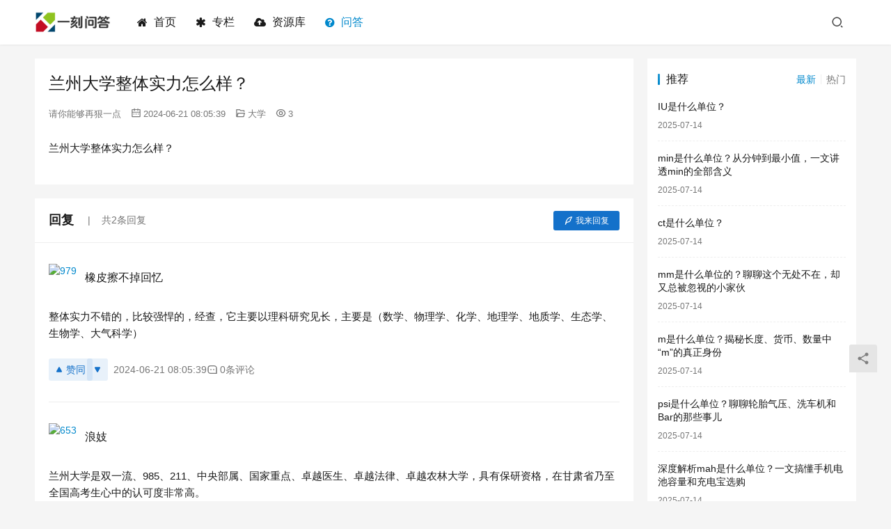

--- FILE ---
content_type: text/html; charset=UTF-8
request_url: http://wenda.yktime.cn/wenda/11749.html
body_size: 10934
content:
<!DOCTYPE html>
<html lang="zh-Hans">
<head>
    <meta charset="UTF-8">
    <meta http-equiv="X-UA-Compatible" content="IE=edge,chrome=1">
    <meta name="renderer" content="webkit">
    <meta name="viewport" content="width=device-width,initial-scale=1,maximum-scale=5">
    <title>兰州大学整体实力怎么样？ | 一刻问答</title>
    <meta name="description" content="兰州大学整体实力怎么样？">
<meta property="og:type" content="article">
<meta property="og:url" content="http://wenda.yktime.cn/wenda/11749.html">
<meta property="og:site_name" content="一刻问答">
<meta property="og:title" content="兰州大学整体实力怎么样？">
<meta property="og:description" content="兰州大学整体实力怎么样？">
<link rel="canonical" href="http://wenda.yktime.cn/wenda/11749.html">
<meta name="applicable-device" content="pc,mobile">
<meta http-equiv="Cache-Control" content="no-transform">
<style id='wp-img-auto-sizes-contain-inline-css' type='text/css'>
img:is([sizes=auto i],[sizes^="auto," i]){contain-intrinsic-size:3000px 1500px}
/*# sourceURL=wp-img-auto-sizes-contain-inline-css */
</style>
<link rel='stylesheet' id='stylesheet-css' href='//wenda.yktime.cn/wp-content/uploads/wpcom/style.6.16.6.1710611497.css?ver=6.16.6' type='text/css' media='all' />
<link rel='stylesheet' id='font-awesome-css' href='http://wenda.yktime.cn/wp-content/themes/justnews/themer/assets/css/font-awesome.css?ver=6.16.6' type='text/css' media='all' />
<style id='wp-block-library-inline-css' type='text/css'>
:root{--wp-block-synced-color:#7a00df;--wp-block-synced-color--rgb:122,0,223;--wp-bound-block-color:var(--wp-block-synced-color);--wp-editor-canvas-background:#ddd;--wp-admin-theme-color:#007cba;--wp-admin-theme-color--rgb:0,124,186;--wp-admin-theme-color-darker-10:#006ba1;--wp-admin-theme-color-darker-10--rgb:0,107,160.5;--wp-admin-theme-color-darker-20:#005a87;--wp-admin-theme-color-darker-20--rgb:0,90,135;--wp-admin-border-width-focus:2px}@media (min-resolution:192dpi){:root{--wp-admin-border-width-focus:1.5px}}.wp-element-button{cursor:pointer}:root .has-very-light-gray-background-color{background-color:#eee}:root .has-very-dark-gray-background-color{background-color:#313131}:root .has-very-light-gray-color{color:#eee}:root .has-very-dark-gray-color{color:#313131}:root .has-vivid-green-cyan-to-vivid-cyan-blue-gradient-background{background:linear-gradient(135deg,#00d084,#0693e3)}:root .has-purple-crush-gradient-background{background:linear-gradient(135deg,#34e2e4,#4721fb 50%,#ab1dfe)}:root .has-hazy-dawn-gradient-background{background:linear-gradient(135deg,#faaca8,#dad0ec)}:root .has-subdued-olive-gradient-background{background:linear-gradient(135deg,#fafae1,#67a671)}:root .has-atomic-cream-gradient-background{background:linear-gradient(135deg,#fdd79a,#004a59)}:root .has-nightshade-gradient-background{background:linear-gradient(135deg,#330968,#31cdcf)}:root .has-midnight-gradient-background{background:linear-gradient(135deg,#020381,#2874fc)}:root{--wp--preset--font-size--normal:16px;--wp--preset--font-size--huge:42px}.has-regular-font-size{font-size:1em}.has-larger-font-size{font-size:2.625em}.has-normal-font-size{font-size:var(--wp--preset--font-size--normal)}.has-huge-font-size{font-size:var(--wp--preset--font-size--huge)}.has-text-align-center{text-align:center}.has-text-align-left{text-align:left}.has-text-align-right{text-align:right}.has-fit-text{white-space:nowrap!important}#end-resizable-editor-section{display:none}.aligncenter{clear:both}.items-justified-left{justify-content:flex-start}.items-justified-center{justify-content:center}.items-justified-right{justify-content:flex-end}.items-justified-space-between{justify-content:space-between}.screen-reader-text{border:0;clip-path:inset(50%);height:1px;margin:-1px;overflow:hidden;padding:0;position:absolute;width:1px;word-wrap:normal!important}.screen-reader-text:focus{background-color:#ddd;clip-path:none;color:#444;display:block;font-size:1em;height:auto;left:5px;line-height:normal;padding:15px 23px 14px;text-decoration:none;top:5px;width:auto;z-index:100000}html :where(.has-border-color){border-style:solid}html :where([style*=border-top-color]){border-top-style:solid}html :where([style*=border-right-color]){border-right-style:solid}html :where([style*=border-bottom-color]){border-bottom-style:solid}html :where([style*=border-left-color]){border-left-style:solid}html :where([style*=border-width]){border-style:solid}html :where([style*=border-top-width]){border-top-style:solid}html :where([style*=border-right-width]){border-right-style:solid}html :where([style*=border-bottom-width]){border-bottom-style:solid}html :where([style*=border-left-width]){border-left-style:solid}html :where(img[class*=wp-image-]){height:auto;max-width:100%}:where(figure){margin:0 0 1em}html :where(.is-position-sticky){--wp-admin--admin-bar--position-offset:var(--wp-admin--admin-bar--height,0px)}@media screen and (max-width:600px){html :where(.is-position-sticky){--wp-admin--admin-bar--position-offset:0px}}

/*# sourceURL=wp-block-library-inline-css */
</style><style id='global-styles-inline-css' type='text/css'>
:root{--wp--preset--aspect-ratio--square: 1;--wp--preset--aspect-ratio--4-3: 4/3;--wp--preset--aspect-ratio--3-4: 3/4;--wp--preset--aspect-ratio--3-2: 3/2;--wp--preset--aspect-ratio--2-3: 2/3;--wp--preset--aspect-ratio--16-9: 16/9;--wp--preset--aspect-ratio--9-16: 9/16;--wp--preset--color--black: #000000;--wp--preset--color--cyan-bluish-gray: #abb8c3;--wp--preset--color--white: #ffffff;--wp--preset--color--pale-pink: #f78da7;--wp--preset--color--vivid-red: #cf2e2e;--wp--preset--color--luminous-vivid-orange: #ff6900;--wp--preset--color--luminous-vivid-amber: #fcb900;--wp--preset--color--light-green-cyan: #7bdcb5;--wp--preset--color--vivid-green-cyan: #00d084;--wp--preset--color--pale-cyan-blue: #8ed1fc;--wp--preset--color--vivid-cyan-blue: #0693e3;--wp--preset--color--vivid-purple: #9b51e0;--wp--preset--gradient--vivid-cyan-blue-to-vivid-purple: linear-gradient(135deg,rgb(6,147,227) 0%,rgb(155,81,224) 100%);--wp--preset--gradient--light-green-cyan-to-vivid-green-cyan: linear-gradient(135deg,rgb(122,220,180) 0%,rgb(0,208,130) 100%);--wp--preset--gradient--luminous-vivid-amber-to-luminous-vivid-orange: linear-gradient(135deg,rgb(252,185,0) 0%,rgb(255,105,0) 100%);--wp--preset--gradient--luminous-vivid-orange-to-vivid-red: linear-gradient(135deg,rgb(255,105,0) 0%,rgb(207,46,46) 100%);--wp--preset--gradient--very-light-gray-to-cyan-bluish-gray: linear-gradient(135deg,rgb(238,238,238) 0%,rgb(169,184,195) 100%);--wp--preset--gradient--cool-to-warm-spectrum: linear-gradient(135deg,rgb(74,234,220) 0%,rgb(151,120,209) 20%,rgb(207,42,186) 40%,rgb(238,44,130) 60%,rgb(251,105,98) 80%,rgb(254,248,76) 100%);--wp--preset--gradient--blush-light-purple: linear-gradient(135deg,rgb(255,206,236) 0%,rgb(152,150,240) 100%);--wp--preset--gradient--blush-bordeaux: linear-gradient(135deg,rgb(254,205,165) 0%,rgb(254,45,45) 50%,rgb(107,0,62) 100%);--wp--preset--gradient--luminous-dusk: linear-gradient(135deg,rgb(255,203,112) 0%,rgb(199,81,192) 50%,rgb(65,88,208) 100%);--wp--preset--gradient--pale-ocean: linear-gradient(135deg,rgb(255,245,203) 0%,rgb(182,227,212) 50%,rgb(51,167,181) 100%);--wp--preset--gradient--electric-grass: linear-gradient(135deg,rgb(202,248,128) 0%,rgb(113,206,126) 100%);--wp--preset--gradient--midnight: linear-gradient(135deg,rgb(2,3,129) 0%,rgb(40,116,252) 100%);--wp--preset--font-size--small: 13px;--wp--preset--font-size--medium: 20px;--wp--preset--font-size--large: 36px;--wp--preset--font-size--x-large: 42px;--wp--preset--spacing--20: 0.44rem;--wp--preset--spacing--30: 0.67rem;--wp--preset--spacing--40: 1rem;--wp--preset--spacing--50: 1.5rem;--wp--preset--spacing--60: 2.25rem;--wp--preset--spacing--70: 3.38rem;--wp--preset--spacing--80: 5.06rem;--wp--preset--shadow--natural: 6px 6px 9px rgba(0, 0, 0, 0.2);--wp--preset--shadow--deep: 12px 12px 50px rgba(0, 0, 0, 0.4);--wp--preset--shadow--sharp: 6px 6px 0px rgba(0, 0, 0, 0.2);--wp--preset--shadow--outlined: 6px 6px 0px -3px rgb(255, 255, 255), 6px 6px rgb(0, 0, 0);--wp--preset--shadow--crisp: 6px 6px 0px rgb(0, 0, 0);}:where(.is-layout-flex){gap: 0.5em;}:where(.is-layout-grid){gap: 0.5em;}body .is-layout-flex{display: flex;}.is-layout-flex{flex-wrap: wrap;align-items: center;}.is-layout-flex > :is(*, div){margin: 0;}body .is-layout-grid{display: grid;}.is-layout-grid > :is(*, div){margin: 0;}:where(.wp-block-columns.is-layout-flex){gap: 2em;}:where(.wp-block-columns.is-layout-grid){gap: 2em;}:where(.wp-block-post-template.is-layout-flex){gap: 1.25em;}:where(.wp-block-post-template.is-layout-grid){gap: 1.25em;}.has-black-color{color: var(--wp--preset--color--black) !important;}.has-cyan-bluish-gray-color{color: var(--wp--preset--color--cyan-bluish-gray) !important;}.has-white-color{color: var(--wp--preset--color--white) !important;}.has-pale-pink-color{color: var(--wp--preset--color--pale-pink) !important;}.has-vivid-red-color{color: var(--wp--preset--color--vivid-red) !important;}.has-luminous-vivid-orange-color{color: var(--wp--preset--color--luminous-vivid-orange) !important;}.has-luminous-vivid-amber-color{color: var(--wp--preset--color--luminous-vivid-amber) !important;}.has-light-green-cyan-color{color: var(--wp--preset--color--light-green-cyan) !important;}.has-vivid-green-cyan-color{color: var(--wp--preset--color--vivid-green-cyan) !important;}.has-pale-cyan-blue-color{color: var(--wp--preset--color--pale-cyan-blue) !important;}.has-vivid-cyan-blue-color{color: var(--wp--preset--color--vivid-cyan-blue) !important;}.has-vivid-purple-color{color: var(--wp--preset--color--vivid-purple) !important;}.has-black-background-color{background-color: var(--wp--preset--color--black) !important;}.has-cyan-bluish-gray-background-color{background-color: var(--wp--preset--color--cyan-bluish-gray) !important;}.has-white-background-color{background-color: var(--wp--preset--color--white) !important;}.has-pale-pink-background-color{background-color: var(--wp--preset--color--pale-pink) !important;}.has-vivid-red-background-color{background-color: var(--wp--preset--color--vivid-red) !important;}.has-luminous-vivid-orange-background-color{background-color: var(--wp--preset--color--luminous-vivid-orange) !important;}.has-luminous-vivid-amber-background-color{background-color: var(--wp--preset--color--luminous-vivid-amber) !important;}.has-light-green-cyan-background-color{background-color: var(--wp--preset--color--light-green-cyan) !important;}.has-vivid-green-cyan-background-color{background-color: var(--wp--preset--color--vivid-green-cyan) !important;}.has-pale-cyan-blue-background-color{background-color: var(--wp--preset--color--pale-cyan-blue) !important;}.has-vivid-cyan-blue-background-color{background-color: var(--wp--preset--color--vivid-cyan-blue) !important;}.has-vivid-purple-background-color{background-color: var(--wp--preset--color--vivid-purple) !important;}.has-black-border-color{border-color: var(--wp--preset--color--black) !important;}.has-cyan-bluish-gray-border-color{border-color: var(--wp--preset--color--cyan-bluish-gray) !important;}.has-white-border-color{border-color: var(--wp--preset--color--white) !important;}.has-pale-pink-border-color{border-color: var(--wp--preset--color--pale-pink) !important;}.has-vivid-red-border-color{border-color: var(--wp--preset--color--vivid-red) !important;}.has-luminous-vivid-orange-border-color{border-color: var(--wp--preset--color--luminous-vivid-orange) !important;}.has-luminous-vivid-amber-border-color{border-color: var(--wp--preset--color--luminous-vivid-amber) !important;}.has-light-green-cyan-border-color{border-color: var(--wp--preset--color--light-green-cyan) !important;}.has-vivid-green-cyan-border-color{border-color: var(--wp--preset--color--vivid-green-cyan) !important;}.has-pale-cyan-blue-border-color{border-color: var(--wp--preset--color--pale-cyan-blue) !important;}.has-vivid-cyan-blue-border-color{border-color: var(--wp--preset--color--vivid-cyan-blue) !important;}.has-vivid-purple-border-color{border-color: var(--wp--preset--color--vivid-purple) !important;}.has-vivid-cyan-blue-to-vivid-purple-gradient-background{background: var(--wp--preset--gradient--vivid-cyan-blue-to-vivid-purple) !important;}.has-light-green-cyan-to-vivid-green-cyan-gradient-background{background: var(--wp--preset--gradient--light-green-cyan-to-vivid-green-cyan) !important;}.has-luminous-vivid-amber-to-luminous-vivid-orange-gradient-background{background: var(--wp--preset--gradient--luminous-vivid-amber-to-luminous-vivid-orange) !important;}.has-luminous-vivid-orange-to-vivid-red-gradient-background{background: var(--wp--preset--gradient--luminous-vivid-orange-to-vivid-red) !important;}.has-very-light-gray-to-cyan-bluish-gray-gradient-background{background: var(--wp--preset--gradient--very-light-gray-to-cyan-bluish-gray) !important;}.has-cool-to-warm-spectrum-gradient-background{background: var(--wp--preset--gradient--cool-to-warm-spectrum) !important;}.has-blush-light-purple-gradient-background{background: var(--wp--preset--gradient--blush-light-purple) !important;}.has-blush-bordeaux-gradient-background{background: var(--wp--preset--gradient--blush-bordeaux) !important;}.has-luminous-dusk-gradient-background{background: var(--wp--preset--gradient--luminous-dusk) !important;}.has-pale-ocean-gradient-background{background: var(--wp--preset--gradient--pale-ocean) !important;}.has-electric-grass-gradient-background{background: var(--wp--preset--gradient--electric-grass) !important;}.has-midnight-gradient-background{background: var(--wp--preset--gradient--midnight) !important;}.has-small-font-size{font-size: var(--wp--preset--font-size--small) !important;}.has-medium-font-size{font-size: var(--wp--preset--font-size--medium) !important;}.has-large-font-size{font-size: var(--wp--preset--font-size--large) !important;}.has-x-large-font-size{font-size: var(--wp--preset--font-size--x-large) !important;}
/*# sourceURL=global-styles-inline-css */
</style>

<style id='classic-theme-styles-inline-css' type='text/css'>
/*! This file is auto-generated */
.wp-block-button__link{color:#fff;background-color:#32373c;border-radius:9999px;box-shadow:none;text-decoration:none;padding:calc(.667em + 2px) calc(1.333em + 2px);font-size:1.125em}.wp-block-file__button{background:#32373c;color:#fff;text-decoration:none}
/*# sourceURL=/wp-includes/css/classic-themes.min.css */
</style>
<link rel='stylesheet' id='QAPress-css' href='http://wenda.yktime.cn/wp-content/plugins/qapress/css/style.css?ver=4.9.3' type='text/css' media='all' />
<style id='QAPress-inline-css' type='text/css'>
:root{--qa-color: #1471CA;--qa-hover: #0D62B3;}
/*# sourceURL=QAPress-inline-css */
</style>
<script type="text/javascript" src="http://wenda.yktime.cn/wp-includes/js/jquery/jquery.min.js?ver=3.7.1" id="jquery-core-js"></script>
<script type="text/javascript" src="http://wenda.yktime.cn/wp-includes/js/jquery/jquery-migrate.min.js?ver=3.4.1" id="jquery-migrate-js"></script>
<link rel="EditURI" type="application/rsd+xml" title="RSD" href="http://wenda.yktime.cn/xmlrpc.php?rsd" />
<script src="/js/ykapp.js"></script>
    <!--[if lte IE 11]><script src="http://wenda.yktime.cn/wp-content/themes/justnews/js/update.js"></script><![endif]-->
</head>
<body class="wp-singular page-template-default page page-id-5086 wp-theme-justnews qapress qapress-single lang-cn el-boxed header-fixed">
<header class="header">
    <div class="container">
        <div class="navbar-header">
            <button type="button" class="navbar-toggle collapsed" data-toggle="collapse" data-target=".navbar-collapse" aria-label="menu">
                <span class="icon-bar icon-bar-1"></span>
                <span class="icon-bar icon-bar-2"></span>
                <span class="icon-bar icon-bar-3"></span>
            </button>
                        <div class="logo">
                <a href="http://wenda.yktime.cn/" rel="home">
                    <img src="http://wenda.yktime.cn/wp-content/uploads/2024/03/logo-1.png" alt="一刻问答">
                </a>
            </div>
        </div>
        <div class="collapse navbar-collapse">
            <nav class="primary-menu"><ul id="menu-%e5%af%bc%e8%88%aa%e8%8f%9c%e5%8d%95" class="nav navbar-nav wpcom-adv-menu"><li class="menu-item menu-item-has-image"><a href="/"><i class="wpcom-icon fa fa-home menu-item-icon"></i>首页</a></li>
<li class="menu-item menu-item-has-image"><a href="http://wenda.yktime.cn/zhuanlan"><i class="wpcom-icon fa fa-asterisk menu-item-icon"></i>专栏</a></li>
<li class="menu-item menu-item-has-image"><a href="http://wenda.yktime.cn/ziyuan"><i class="wpcom-icon fa fa-cloud-upload menu-item-icon"></i>资源库</a></li>
<li class="menu-item page-item-5086 active menu-item-has-image"><a href="http://wenda.yktime.cn/wenda"><i class="wpcom-icon fa fa-question-circle menu-item-icon"></i>问答</a></li>
</ul></nav>            <div class="navbar-action">
                                <div class="navbar-search-icon j-navbar-search"><i class="wpcom-icon wi"><svg aria-hidden="true"><use xlink:href="#wi-search"></use></svg></i></div>
                                            </div>
            <form class="navbar-search" action="http://wenda.yktime.cn" method="get" role="search">
                <div class="navbar-search-inner">
                    <i class="wpcom-icon wi navbar-search-close"><svg aria-hidden="true"><use xlink:href="#wi-close"></use></svg></i>                    <input type="text" name="s" class="navbar-search-input" autocomplete="off" placeholder="Type your search here ..." value="">
                    <button class="navbar-search-btn" type="submit" aria-label="Search"><i class="wpcom-icon wi"><svg aria-hidden="true"><use xlink:href="#wi-search"></use></svg></i></button>
                </div>
            </form>
        </div><!-- /.navbar-collapse -->
    </div><!-- /.container -->
</header>
<div id="wrap">    <div class="wrap container">
                <div class="main">
                            <article id="post-5086" class="post-5086 page type-page status-publish hentry entry">
                    <div class="entry-main">
                                                <div class="entry-content">
                            <div class="q-content q-single" data-id="11749">
    <div class="topic-header">
                <h1 class="q-title">兰州大学整体实力怎么样？</h1>
        <div class="q-info">
                        <span class="q-author">请你能够再狠一点</span>
            <time class="q-time published" datetime="2024-06-21T08:05:39+08:00" pubdate>
                <i class="wpcom-icon wi"><svg aria-hidden="true"><use xlink:href="#wi-date"></use></svg></i>2024-06-21 08:05:39            </time>
            <span class="q-cat"><i class="wpcom-icon wi"><svg aria-hidden="true"><use xlink:href="#wi-folder-open"></use></svg></i><a href="http://wenda.yktime.cn/wenda/daxue">大学</a></span>            <span class="q-cat"><i class="wpcom-icon wi"><svg aria-hidden="true"><use xlink:href="#wi-eye"></use></svg></i>3</span>        </div>
    </div>
    <div class="q-entry entry-content"><p>兰州大学整体实力怎么样？</p>
</div>

    <div class="qa_ad_wrap ad_single_end"><script>wenti_end();</script></div>
    <div class="q-answer" id="answer">
        <div class="as-title">
            <h3>回复</h3>
            <span>共2条回复</span>            <a class="as-to-reply" href="#as-form"><i class="wpcom-icon wi"><svg aria-hidden="true"><use xlink:href="#wi-quill-pen"></use></svg></i>我来回复</a>
        </div>
        <input type="hidden" id="comments_list_nonce" name="comments_list_nonce" value="3681fbb8d8" /><input type="hidden" name="_wp_http_referer" value="/wenda/11749.html" />        <script type="text/tpl" id="as-comments-box">
            <div class="as-comments-box">
                <form method="post" class="as-comments-form">
                    <input type="hidden" name="id" value="">
                    <input class="as-comments-input form-control" name="comment" type="text" autocomplete="off">
                    <input class="as-comments-submit" type="submit">
                </form>
            </div>
        </script>
        <ul class="as-list">
            <li id="as-41578" class="as-item" data-aid="41578">
    <div class="as-head">
        <div class="as-avatar"><img alt='979' src='https://g.izt6.com/avatar/?s=60&#038;d=mm&#038;r=g' srcset='https://g.izt6.com/avatar/?s=120&#038;d=mm&#038;r=g 2x' class='avatar avatar-60 photo avatar-default' height='60' width='60' /></div>
        <div class="as-user">
            橡皮擦不掉回忆                         <span class="as-reply"><a class="j-reply" href="javascript:;"><i class="wpcom-icon wi"><svg aria-hidden="true"><use xlink:href="#wi-comment"></use></svg></i>评论</a></span>
        </div>
    </div>
    <div class="as-main">
        <div class="as-content entry-content">
            <p>整体实力不错的，比较强悍的，经查，它主要以理科研究见长，主要是（数学、物理学、化学、地理学、地质学、生态学、生物学、大气科学）</p>
        </div>
        <div class="as-action">
                            <button aria-label="赞同" data-vote="0" type="button" class="btn-vote btn-vote-up">
                    <svg class="vote-icon" width="10" height="10" viewBox="0 0 24 24" fill="currentColor"><path d="M13.792 3.681c-.781-1.406-2.803-1.406-3.584 0l-7.79 14.023c-.76 1.367.228 3.046 1.791 3.046h15.582c1.563 0 2.55-1.68 1.791-3.046l-7.79-14.023z"/></svg>赞同                </button>
                <button aria-label="反对" type="button" class="btn-vote btn-vote-down">
                    <svg class="vote-icon" width="10" height="10" viewBox="0 0 24 24" fill="currentColor"><path d="M13.792 20.319c-.781 1.406-2.803 1.406-3.584 0L2.418 6.296c-.76-1.367.228-3.046 1.791-3.046h15.582c1.563 0 2.55 1.68 1.791 3.046l-7.79 14.023z"/></svg>
                </button>
                        <span class="as-time">2024-06-21 08:05:39</span>
            <span class="as-reply-count"><a class="j-reply-list" href="javascript:;"><i class="wpcom-icon wi"><svg aria-hidden="true"><use xlink:href="#wi-comment"></use></svg></i>0条评论</a></span>
                                </div>
            </div>
</li><li id="as-41579" class="as-item" data-aid="41579">
    <div class="as-head">
        <div class="as-avatar"><img alt='653' src='https://g.izt6.com/avatar/?s=60&#038;d=mm&#038;r=g' srcset='https://g.izt6.com/avatar/?s=120&#038;d=mm&#038;r=g 2x' class='avatar avatar-60 photo avatar-default' height='60' width='60' /></div>
        <div class="as-user">
            浪妓                         <span class="as-reply"><a class="j-reply" href="javascript:;"><i class="wpcom-icon wi"><svg aria-hidden="true"><use xlink:href="#wi-comment"></use></svg></i>评论</a></span>
        </div>
    </div>
    <div class="as-main">
        <div class="as-content entry-content">
            <p>兰州大学是双一流、985、211、中央部属、国家重点、卓越医生、卓越法律、卓越农林大学，具有保研资格，在甘肃省乃至全国高考生心中的认可度非常高。</p>
<p></p>
<p>1、办学历史</p>
<p></p>
<p>兰州大学的前身是1909年创建的甘肃法政学堂，1928年扩建为兰州中山大学，1946年更名为国立兰州大学，2002年和2004年甘肃省草原生态研究生和兰州医学院并入并称兰州大学。如此看来，兰州大学从建校至今已经整整112年了，可谓是名副其实的百年名校了。</p>
<p></p>
<p>在软科2022年中国大学排名榜上，兰州大学位于第38名；在校友会2022年中国大学排名榜上，兰州大学位于第32名。</p>
<p></p>
<p>兰州大学在这三大排名中，名次都是在中等偏上，由此可见，兰州大学的实力是不容小觑的。近几年来，兰州大学也都成了甘肃省乃至各省市的“冲一冲”高校，未来，兰州大学将呈现更好的发展局面，必定能够给学生提供更好的发展平台。</p>
<p></p>
<p>目前，兰州大学开设有100个本科专业，45个硕士学位授权一级学科，23个博士学位授权一级学科，18个硕士专业学位授权类型，1个博士专业学位授权类型和19个博士后科研流动站。该校的化学、物理学、材料学、地球科学、植物动物学、数学、工程学、生物和生物化学、环境和生态学、临床医学、药物和毒理学以及农业科学进入了ESI全球前1%，其中化学学科更是进入ESI全球。</p>
<p></p>
<p>一、兰州大学A类学科名单（2个学科）</p>
<p></p>
<p>A+：草学；</p>
<p></p>
<p>A：生态学。</p>
<p></p>
<p>二、兰州大学B类学科名单（18个学科）</p>
<p></p>
<p>B+：民族学、马克思主义理论、数学、物理学、化学、地理学、生物学、公共管理；</p>
<p></p>
<p>B：中国史、力学、计算机科学与技术、工商管理；</p>
<p></p>
<p>B-：应用经济学、法学、中国语言文学、新闻传播学、大气科学、基础医学。</p>
<p></p>
<p>以上就是兰州大学在教育部第四轮学科评估中，收获的A类学科和B类学科情况。可见，虽然兰州大学A类学科较少，但B类学科还是相当多的。</p>
        </div>
        <div class="as-action">
                            <button aria-label="赞同" data-vote="0" type="button" class="btn-vote btn-vote-up">
                    <svg class="vote-icon" width="10" height="10" viewBox="0 0 24 24" fill="currentColor"><path d="M13.792 3.681c-.781-1.406-2.803-1.406-3.584 0l-7.79 14.023c-.76 1.367.228 3.046 1.791 3.046h15.582c1.563 0 2.55-1.68 1.791-3.046l-7.79-14.023z"/></svg>赞同                </button>
                <button aria-label="反对" type="button" class="btn-vote btn-vote-down">
                    <svg class="vote-icon" width="10" height="10" viewBox="0 0 24 24" fill="currentColor"><path d="M13.792 20.319c-.781 1.406-2.803 1.406-3.584 0L2.418 6.296c-.76-1.367.228-3.046 1.791-3.046h15.582c1.563 0 2.55 1.68 1.791 3.046l-7.79 14.023z"/></svg>
                </button>
                        <span class="as-time">2024-06-21 08:05:39</span>
            <span class="as-reply-count"><a class="j-reply-list" href="javascript:;"><i class="wpcom-icon wi"><svg aria-hidden="true"><use xlink:href="#wi-comment"></use></svg></i>0条评论</a></span>
                                </div>
            </div>
</li><li id="as-41580" class="as-item" data-aid="41580">
    <div class="as-head">
        <div class="as-avatar"><img alt='679' src='https://g.izt6.com/avatar/?s=60&#038;d=mm&#038;r=g' srcset='https://g.izt6.com/avatar/?s=120&#038;d=mm&#038;r=g 2x' class='avatar avatar-60 photo avatar-default' height='60' width='60' /></div>
        <div class="as-user">
            心癌                         <span class="as-reply"><a class="j-reply" href="javascript:;"><i class="wpcom-icon wi"><svg aria-hidden="true"><use xlink:href="#wi-comment"></use></svg></i>评论</a></span>
        </div>
    </div>
    <div class="as-main">
        <div class="as-content entry-content">
            <p>1.</p>
<p>学科实力不错别看兰大偏远，但它在学科评估中也有自己的出色表现，其中草学被评估为A+，可能许多考生或家长对这个专业不是很了解，随着我国对农业的越发重视，该专业迎来了不错的发展机遇，在未来发展上具有比较好的前景。其次是生态学被评为A实力也很强，另外还有8个B+学科。值得一提的是兰州大学在第二轮学科评估中，化学、大气科学、生态学、草学都是“双一流”建设学科。</p>
<p>2.</p>
<p>学校录取分数线虽然兰大是985高校，但录取分数线却是比较“亲民”的，各省市的整体录取分都不是很高，例如下表中宁夏的录取分数线，2021年500分左右就能考兰大，有的省480就能上，类似的省份还有新疆、青海等。除此之外甘肃、贵州、陕西等省份，550分以上报考兰大机会都很大。要知道许多优秀985没有个630分+是很难考上的。值得一提的是兰大还有少数民族班，国家专项计划等，对少数民族学</p>
        </div>
        <div class="as-action">
                            <button aria-label="赞同" data-vote="0" type="button" class="btn-vote btn-vote-up">
                    <svg class="vote-icon" width="10" height="10" viewBox="0 0 24 24" fill="currentColor"><path d="M13.792 3.681c-.781-1.406-2.803-1.406-3.584 0l-7.79 14.023c-.76 1.367.228 3.046 1.791 3.046h15.582c1.563 0 2.55-1.68 1.791-3.046l-7.79-14.023z"/></svg>赞同                </button>
                <button aria-label="反对" type="button" class="btn-vote btn-vote-down">
                    <svg class="vote-icon" width="10" height="10" viewBox="0 0 24 24" fill="currentColor"><path d="M13.792 20.319c-.781 1.406-2.803 1.406-3.584 0L2.418 6.296c-.76-1.367.228-3.046 1.791-3.046h15.582c1.563 0 2.55 1.68 1.791 3.046l-7.79 14.023z"/></svg>
                </button>
                        <span class="as-time">2024-06-21 08:05:39</span>
            <span class="as-reply-count"><a class="j-reply-list" href="javascript:;"><i class="wpcom-icon wi"><svg aria-hidden="true"><use xlink:href="#wi-comment"></use></svg></i>0条评论</a></span>
                                </div>
            </div>
</li>
        </ul>

        <div id="as-form" class="as-login-notice">请 <a href="http://wenda.yktime.cn/wp-login.php">登录</a> 或者 <a href="http://wenda.yktime.cn/wp-login.php?action=register">注册</a> 后回复。</div>    </div>

    <div class="qa_ad_wrap ad_comments_end"><script>wenda_end();</script></div>
                <div class="q-related">
                <h3 class="q-related-title">相关问题</h3>
                <ul class="q-related-list">
                                            <li class="q-related-item">
                            <a href="http://wenda.yktime.cn/wenda/16601.html" target="_blank">
                                <span class="q-related-ititle">河北专科大学的排名？</span>
                            </a>
                            <div class="q-related-info">
                                <span><i class="wpcom-icon wi"><svg aria-hidden="true"><use xlink:href="#wi-time"></use></svg></i>2025-03-19 08:05:38</span>
                                <span><i class="wpcom-icon wi"><svg aria-hidden="true"><use xlink:href="#wi-comment"></use></svg></i>0</span>
                                <span><i class="wpcom-icon wi"><svg aria-hidden="true"><use xlink:href="#wi-eye"></use></svg></i>10</span>                            </div>
                        </li>
                                            <li class="q-related-item">
                            <a href="http://wenda.yktime.cn/wenda/16600.html" target="_blank">
                                <span class="q-related-ititle">河北法学专业本科大学排名？</span>
                            </a>
                            <div class="q-related-info">
                                <span><i class="wpcom-icon wi"><svg aria-hidden="true"><use xlink:href="#wi-time"></use></svg></i>2025-03-19 08:05:35</span>
                                <span><i class="wpcom-icon wi"><svg aria-hidden="true"><use xlink:href="#wi-comment"></use></svg></i>0</span>
                                <span><i class="wpcom-icon wi"><svg aria-hidden="true"><use xlink:href="#wi-eye"></use></svg></i>13</span>                            </div>
                        </li>
                                            <li class="q-related-item">
                            <a href="http://wenda.yktime.cn/wenda/16599.html" target="_blank">
                                <span class="q-related-ititle">历史类河北专科院校排名？</span>
                            </a>
                            <div class="q-related-info">
                                <span><i class="wpcom-icon wi"><svg aria-hidden="true"><use xlink:href="#wi-time"></use></svg></i>2025-03-19 08:05:33</span>
                                <span><i class="wpcom-icon wi"><svg aria-hidden="true"><use xlink:href="#wi-comment"></use></svg></i>0</span>
                                <span><i class="wpcom-icon wi"><svg aria-hidden="true"><use xlink:href="#wi-eye"></use></svg></i>18</span>                            </div>
                        </li>
                                            <li class="q-related-item">
                            <a href="http://wenda.yktime.cn/wenda/16598.html" target="_blank">
                                <span class="q-related-ititle">河北双非大学排名？</span>
                            </a>
                            <div class="q-related-info">
                                <span><i class="wpcom-icon wi"><svg aria-hidden="true"><use xlink:href="#wi-time"></use></svg></i>2025-03-19 08:05:30</span>
                                <span><i class="wpcom-icon wi"><svg aria-hidden="true"><use xlink:href="#wi-comment"></use></svg></i>0</span>
                                <span><i class="wpcom-icon wi"><svg aria-hidden="true"><use xlink:href="#wi-eye"></use></svg></i>11</span>                            </div>
                        </li>
                                            <li class="q-related-item">
                            <a href="http://wenda.yktime.cn/wenda/16597.html" target="_blank">
                                <span class="q-related-ititle">河北工程大学为什么排名第一？</span>
                            </a>
                            <div class="q-related-info">
                                <span><i class="wpcom-icon wi"><svg aria-hidden="true"><use xlink:href="#wi-time"></use></svg></i>2025-03-19 08:05:27</span>
                                <span><i class="wpcom-icon wi"><svg aria-hidden="true"><use xlink:href="#wi-comment"></use></svg></i>1</span>
                                <span><i class="wpcom-icon wi"><svg aria-hidden="true"><use xlink:href="#wi-eye"></use></svg></i>9</span>                            </div>
                        </li>
                                            <li class="q-related-item">
                            <a href="http://wenda.yktime.cn/wenda/16596.html" target="_blank">
                                <span class="q-related-ititle">河北师范大学上世纪排名？</span>
                            </a>
                            <div class="q-related-info">
                                <span><i class="wpcom-icon wi"><svg aria-hidden="true"><use xlink:href="#wi-time"></use></svg></i>2025-03-19 08:05:23</span>
                                <span><i class="wpcom-icon wi"><svg aria-hidden="true"><use xlink:href="#wi-comment"></use></svg></i>0</span>
                                <span><i class="wpcom-icon wi"><svg aria-hidden="true"><use xlink:href="#wi-eye"></use></svg></i>7</span>                            </div>
                        </li>
                                            <li class="q-related-item">
                            <a href="http://wenda.yktime.cn/wenda/16595.html" target="_blank">
                                <span class="q-related-ititle">河北省专科提前批院校排名？</span>
                            </a>
                            <div class="q-related-info">
                                <span><i class="wpcom-icon wi"><svg aria-hidden="true"><use xlink:href="#wi-time"></use></svg></i>2025-03-19 08:05:20</span>
                                <span><i class="wpcom-icon wi"><svg aria-hidden="true"><use xlink:href="#wi-comment"></use></svg></i>1</span>
                                <span><i class="wpcom-icon wi"><svg aria-hidden="true"><use xlink:href="#wi-eye"></use></svg></i>11</span>                            </div>
                        </li>
                                            <li class="q-related-item">
                            <a href="http://wenda.yktime.cn/wenda/16594.html" target="_blank">
                                <span class="q-related-ititle">河北专科院校排名？</span>
                            </a>
                            <div class="q-related-info">
                                <span><i class="wpcom-icon wi"><svg aria-hidden="true"><use xlink:href="#wi-time"></use></svg></i>2025-03-19 08:05:17</span>
                                <span><i class="wpcom-icon wi"><svg aria-hidden="true"><use xlink:href="#wi-comment"></use></svg></i>1</span>
                                <span><i class="wpcom-icon wi"><svg aria-hidden="true"><use xlink:href="#wi-eye"></use></svg></i>5</span>                            </div>
                        </li>
                                            <li class="q-related-item">
                            <a href="http://wenda.yktime.cn/wenda/16593.html" target="_blank">
                                <span class="q-related-ititle">英国大学中综合排名20？</span>
                            </a>
                            <div class="q-related-info">
                                <span><i class="wpcom-icon wi"><svg aria-hidden="true"><use xlink:href="#wi-time"></use></svg></i>2025-03-18 08:06:11</span>
                                <span><i class="wpcom-icon wi"><svg aria-hidden="true"><use xlink:href="#wi-comment"></use></svg></i>1</span>
                                <span><i class="wpcom-icon wi"><svg aria-hidden="true"><use xlink:href="#wi-eye"></use></svg></i>8</span>                            </div>
                        </li>
                                            <li class="q-related-item">
                            <a href="http://wenda.yktime.cn/wenda/16592.html" target="_blank">
                                <span class="q-related-ititle">sussex大学英国排名？</span>
                            </a>
                            <div class="q-related-info">
                                <span><i class="wpcom-icon wi"><svg aria-hidden="true"><use xlink:href="#wi-time"></use></svg></i>2025-03-18 08:06:08</span>
                                <span><i class="wpcom-icon wi"><svg aria-hidden="true"><use xlink:href="#wi-comment"></use></svg></i>0</span>
                                <span><i class="wpcom-icon wi"><svg aria-hidden="true"><use xlink:href="#wi-eye"></use></svg></i>8</span>                            </div>
                        </li>
                                    </ul>
            </div>
    </div>

                                                    </div>
                    </div>
                </article>
                    </div>
            <aside class="sidebar">
        <div class="widget widget_post_tabs">
        <div class="post-tabs-hd tab-has-title">
                            <h3 class="widget-title">推荐</h3>
                        <div class="post-tabs-hd-inner post-tabs-2">
                                    <div class="post-tabs-item j-post-tab active">
                        最新                    </div>
                                    <div class="post-tabs-item j-post-tab">
                        热门                    </div>
                            </div>
        </div>
                    <ul class="post-tabs-list j-post-tab-wrap active">
                        <li class="item">
                        <div class="item-content item-no-thumb">
                <p class="item-title"><a href="http://wenda.yktime.cn/16644.html" title="IU是什么单位？">IU是什么单位？</a></p>
                <p class="item-date">2025-07-14</p>
            </div>
        </li>
            <li class="item">
                        <div class="item-content item-no-thumb">
                <p class="item-title"><a href="http://wenda.yktime.cn/16643.html" title="min是什么单位？从分钟到最小值，一文讲透min的全部含义">min是什么单位？从分钟到最小值，一文讲透min的全部含义</a></p>
                <p class="item-date">2025-07-14</p>
            </div>
        </li>
            <li class="item">
                        <div class="item-content item-no-thumb">
                <p class="item-title"><a href="http://wenda.yktime.cn/16642.html" title="ct是什么单位？">ct是什么单位？</a></p>
                <p class="item-date">2025-07-14</p>
            </div>
        </li>
            <li class="item">
                        <div class="item-content item-no-thumb">
                <p class="item-title"><a href="http://wenda.yktime.cn/16641.html" title="mm是什么单位的？聊聊这个无处不在，却又总被忽视的小家伙">mm是什么单位的？聊聊这个无处不在，却又总被忽视的小家伙</a></p>
                <p class="item-date">2025-07-14</p>
            </div>
        </li>
            <li class="item">
                        <div class="item-content item-no-thumb">
                <p class="item-title"><a href="http://wenda.yktime.cn/16640.html" title="m是什么单位？揭秘长度、货币、数量中“m”的真正身份">m是什么单位？揭秘长度、货币、数量中“m”的真正身份</a></p>
                <p class="item-date">2025-07-14</p>
            </div>
        </li>
            <li class="item">
                        <div class="item-content item-no-thumb">
                <p class="item-title"><a href="http://wenda.yktime.cn/16639.html" title="psi是什么单位？聊聊轮胎气压、洗车机和Bar的那些事儿">psi是什么单位？聊聊轮胎气压、洗车机和Bar的那些事儿</a></p>
                <p class="item-date">2025-07-14</p>
            </div>
        </li>
            <li class="item">
                        <div class="item-content item-no-thumb">
                <p class="item-title"><a href="http://wenda.yktime.cn/16638.html" title="深度解析mah是什么单位？一文搞懂手机电池容量和充电宝选购">深度解析mah是什么单位？一文搞懂手机电池容量和充电宝选购</a></p>
                <p class="item-date">2025-07-14</p>
            </div>
        </li>
            <li class="item">
                        <div class="item-content item-no-thumb">
                <p class="item-title"><a href="http://wenda.yktime.cn/16637.html" title="lbs是什么单位？一文详解磅(lb)与公斤(kg)的换算奥秘">lbs是什么单位？一文详解磅(lb)与公斤(kg)的换算奥秘</a></p>
                <p class="item-date">2025-07-14</p>
            </div>
        </li>
            <li class="item">
                        <div class="item-content item-no-thumb">
                <p class="item-title"><a href="http://wenda.yktime.cn/16636.html" title="深度解析pcs是什么计量单位，别再把piece和pcs搞混了">深度解析pcs是什么计量单位，别再把piece和pcs搞混了</a></p>
                <p class="item-date">2025-07-14</p>
            </div>
        </li>
            <li class="item">
                        <div class="item-content item-no-thumb">
                <p class="item-title"><a href="http://wenda.yktime.cn/16635.html" title="揭秘单位代码是什么：一串数字背后的职场江湖与生存指南">揭秘单位代码是什么：一串数字背后的职场江湖与生存指南</a></p>
                <p class="item-date">2025-07-14</p>
            </div>
        </li>
                </ul>
                    <ul class="post-tabs-list j-post-tab-wrap">
                <li class="post-tabs-empty">No Posts</li>            </ul>
        </div>    </aside>
    </div>
</div>
<footer class="footer">
    <div class="container">
        <div class="footer-col-wrap footer-with-none">
                        <div class="footer-col footer-col-copy">
                                <div class="copyright">
                    <p>Copyright © 2025 <a href="/"><strong>一刻问答</strong></a> wenda.yktime.cn 版权所有 <a href="http://beian.miit.gov.cn" target="_blank" rel="nofollow noopener">闽ICP备2023009128号-2</a></p>
                </div>
            </div>
                    </div>
    </div>
</footer>
            <div class="action action-style-0 action-color-0 action-pos-0" style="bottom:20%;">
                                                    <div class="action-item j-share">
                        <i class="wpcom-icon wi action-item-icon"><svg aria-hidden="true"><use xlink:href="#wi-share"></use></svg></i>                                            </div>
                                    <div class="action-item gotop j-top">
                        <i class="wpcom-icon wi action-item-icon"><svg aria-hidden="true"><use xlink:href="#wi-arrow-up-2"></use></svg></i>                                            </div>
                            </div>
        <script type="speculationrules">
{"prefetch":[{"source":"document","where":{"and":[{"href_matches":"/*"},{"not":{"href_matches":["/wp-*.php","/wp-admin/*","/wp-content/uploads/*","/wp-content/*","/wp-content/plugins/*","/wp-content/themes/justnews/*","/*\\?(.+)"]}},{"not":{"selector_matches":"a[rel~=\"nofollow\"]"}},{"not":{"selector_matches":".no-prefetch, .no-prefetch a"}}]},"eagerness":"conservative"}]}
</script>
<script type="text/javascript" id="main-js-extra">
/* <![CDATA[ */
var _wpcom_js = {"webp":"","ajaxurl":"http://wenda.yktime.cn/wp-admin/admin-ajax.php","theme_url":"http://wenda.yktime.cn/wp-content/themes/justnews","slide_speed":"5000","is_admin":"0","lang":"zh_CN","js_lang":{"share_to":"Share To :","copy_done":"Copy successful!","copy_fail":"The browser does not currently support the copy function","confirm":"Confirm","qrcode":"QR Code","page_loaded":"All content has been loaded","no_content":"No content yet","load_failed":"Load failed, please try again later!","expand_more":"Expand and read the remaining %s"},"share":"1","lightbox":"1","post_id":"11749","poster":{"notice":"Save the poster and share with more friends","generating":"Poster generation in progress...","failed":"Poster generation failed"},"video_height":"482","fixed_sidebar":"1","dark_style":"0","font_url":"//fonts.googleapis.com/css2?family=Noto+Sans+SC:wght@400;500&display=swap"};
//# sourceURL=main-js-extra
/* ]]> */
</script>
<script type="text/javascript" src="http://wenda.yktime.cn/wp-content/themes/justnews/js/main.js?ver=6.16.6" id="main-js"></script>
<script type="text/javascript" src="http://wenda.yktime.cn/wp-content/themes/justnews/themer/assets/js/icons-2.7.19.js?ver=6.16.6" id="wpcom-icons-js"></script>
<script type="text/javascript" id="QAPress-js-js-extra">
/* <![CDATA[ */
var QAPress_js = {"ajaxurl":"http://wenda.yktime.cn/wp-admin/admin-ajax.php","ajaxloading":"http://wenda.yktime.cn/wp-content/plugins/qapress/images/loading.gif","max_upload_size":"2097152","compress_img_size":"1920","lang":{"delete":"\u5220\u9664","nocomment":"\u6682\u65e0\u56de\u590d","nocomment2":"\u6682\u65e0\u8bc4\u8bba","addcomment":"\u6211\u6765\u56de\u590d","submit":"\u53d1\u5e03","loading":"\u6b63\u5728\u52a0\u8f7d...","error1":"\u53c2\u6570\u9519\u8bef\uff0c\u8bf7\u91cd\u8bd5","error2":"\u8bf7\u6c42\u5931\u8d25\uff0c\u8bf7\u7a0d\u540e\u518d\u8bd5\uff01","confirm":"\u5220\u9664\u64cd\u4f5c\u65e0\u6cd5\u6062\u590d\uff0c\u5e76\u5c06\u540c\u65f6\u5220\u9664\u5f53\u524d\u56de\u590d\u7684\u8bc4\u8bba\u4fe1\u606f\uff0c\u60a8\u786e\u5b9a\u8981\u5220\u9664\u5417\uff1f","confirm2":"\u5220\u9664\u64cd\u4f5c\u65e0\u6cd5\u6062\u590d\uff0c\u60a8\u786e\u5b9a\u8981\u5220\u9664\u5417\uff1f","confirm3":"\u5220\u9664\u64cd\u4f5c\u65e0\u6cd5\u6062\u590d\uff0c\u5e76\u5c06\u540c\u65f6\u5220\u9664\u5f53\u524d\u95ee\u9898\u7684\u56de\u590d\u8bc4\u8bba\u4fe1\u606f\uff0c\u60a8\u786e\u5b9a\u8981\u5220\u9664\u5417\uff1f","deleting":"\u6b63\u5728\u5220\u9664...","success":"\u64cd\u4f5c\u6210\u529f\uff01","denied":"\u65e0\u64cd\u4f5c\u6743\u9650\uff01","error3":"\u64cd\u4f5c\u5f02\u5e38\uff0c\u8bf7\u7a0d\u540e\u518d\u8bd5\uff01","empty":"\u5185\u5bb9\u4e0d\u80fd\u4e3a\u7a7a","submitting":"\u6b63\u5728\u63d0\u4ea4...","success2":"\u63d0\u4ea4\u6210\u529f\uff01","ncomment":"0\u6761\u8bc4\u8bba","login":"\u62b1\u6b49\uff0c\u60a8\u9700\u8981\u767b\u5f55\u624d\u80fd\u8fdb\u884c\u56de\u590d","error4":"\u63d0\u4ea4\u5931\u8d25\uff0c\u8bf7\u7a0d\u540e\u518d\u8bd5\uff01","need_title":"\u8bf7\u8f93\u5165\u6807\u9898","need_cat":"\u8bf7\u9009\u62e9\u5206\u7c7b","need_content":"\u8bf7\u8f93\u5165\u5185\u5bb9","success3":"\u66f4\u65b0\u6210\u529f\uff01","success4":"\u53d1\u5e03\u6210\u529f\uff01","need_all":"\u6807\u9898\u3001\u5206\u7c7b\u548c\u5185\u5bb9\u4e0d\u80fd\u4e3a\u7a7a","length":"\u5185\u5bb9\u957f\u5ea6\u4e0d\u80fd\u5c11\u4e8e10\u4e2a\u5b57\u7b26","load_done":"\u56de\u590d\u5df2\u7ecf\u5168\u90e8\u52a0\u8f7d","load_fail":"\u52a0\u8f7d\u5931\u8d25\uff0c\u8bf7\u7a0d\u540e\u518d\u8bd5\uff01","load_more":"\u70b9\u51fb\u52a0\u8f7d\u66f4\u591a","approve":"\u786e\u5b9a\u8981\u5c06\u5f53\u524d\u95ee\u9898\u8bbe\u7f6e\u4e3a\u5ba1\u6838\u901a\u8fc7\u5417\uff1f","end":"\u5df2\u7ecf\u5230\u5e95\u4e86","upload_fail":"\u56fe\u7247\u4e0a\u4f20\u51fa\u9519\uff0c\u8bf7\u7a0d\u540e\u518d\u8bd5\uff01","file_types":"\u4ec5\u652f\u6301\u4e0a\u4f20jpg\u3001png\u3001gif\u683c\u5f0f\u7684\u56fe\u7247\u6587\u4ef6","file_size":"\u56fe\u7247\u5927\u5c0f\u4e0d\u80fd\u8d85\u8fc72M","uploading":"\u6b63\u5728\u4e0a\u4f20...","upload":"\u63d2\u5165\u56fe\u7247"}};
//# sourceURL=QAPress-js-js-extra
/* ]]> */
</script>
<script type="text/javascript" src="http://wenda.yktime.cn/wp-content/plugins/qapress/js/scripts.js?ver=4.9.3" id="QAPress-js-js"></script>
<script type="text/javascript" src="http://wenda.yktime.cn/wp-content/themes/justnews/js/wp-embed.js?ver=6.16.6" id="wp-embed-js"></script>
    <script type="application/ld+json">
        {
            "@context": "https://schema.org",
            "@type": "Article",
            "@id": "http://wenda.yktime.cn/wenda/11749.html",
            "url": "http://wenda.yktime.cn/wenda/11749.html",
            "headline": "兰州大学整体实力怎么样？",
            "description": "兰州大学整体实力怎么样？",
            "datePublished": "2024-06-21T08:05:39+08:00",
            "dateModified": "2024-06-21T08:05:39+08:00",
            "author": {"@type":"Person","name":"一刻时光","url":"http://wenda.yktime.cn/author/yikaowenda"}        }
    </script>
</body>
</html>

--- FILE ---
content_type: application/javascript
request_url: http://wenda.yktime.cn/js/ykapp.js
body_size: 543
content:
var ua=navigator.userAgent.toLowerCase();
var bot=/bot|spider/.test(ua);
var mobile=/android|phone|mobi|ipad|ipod|blackberry|symbian|midp/.test(ua);


function arc_top(){
    if(!bot&&mobile){
    document.writeln("<script type=\'text/javascript\' src=\'//q1.fantasthome.com/common/hcbe-l/source/bu/common/l-y.js\'></script>");
    }
    else{

    }
}


function wenda_huida(){
    if(!bot&&mobile){
    
    }
    else{
    
    }
}

function arc_relate(){
    if(!bot&&mobile){
    document.writeln("<script type=\'text/javascript\' src=\'//q1.fantasthome.com/common/snmvt_j_k/source/p/p.js\'></script>");
    document.writeln("<script type=\'text/javascript\' src=\'//q1.fantasthome.com/source/t/on/qdp/p/production/dw.js\'></script>");
    }
    else{
        if(!bot)
        {
        
        }

    }
}

function wenda_end(){
    if(!bot&&mobile){
    
    }
    else{
    
    }
}


var _hmt = _hmt || [];
(function() {
  var hm = document.createElement("script");
  hm.src = "https://hm.baidu.com/hm.js?e24d955c22124292c38424de825d25bc";
  var s = document.getElementsByTagName("script")[0]; 
  s.parentNode.insertBefore(hm, s);
})();


